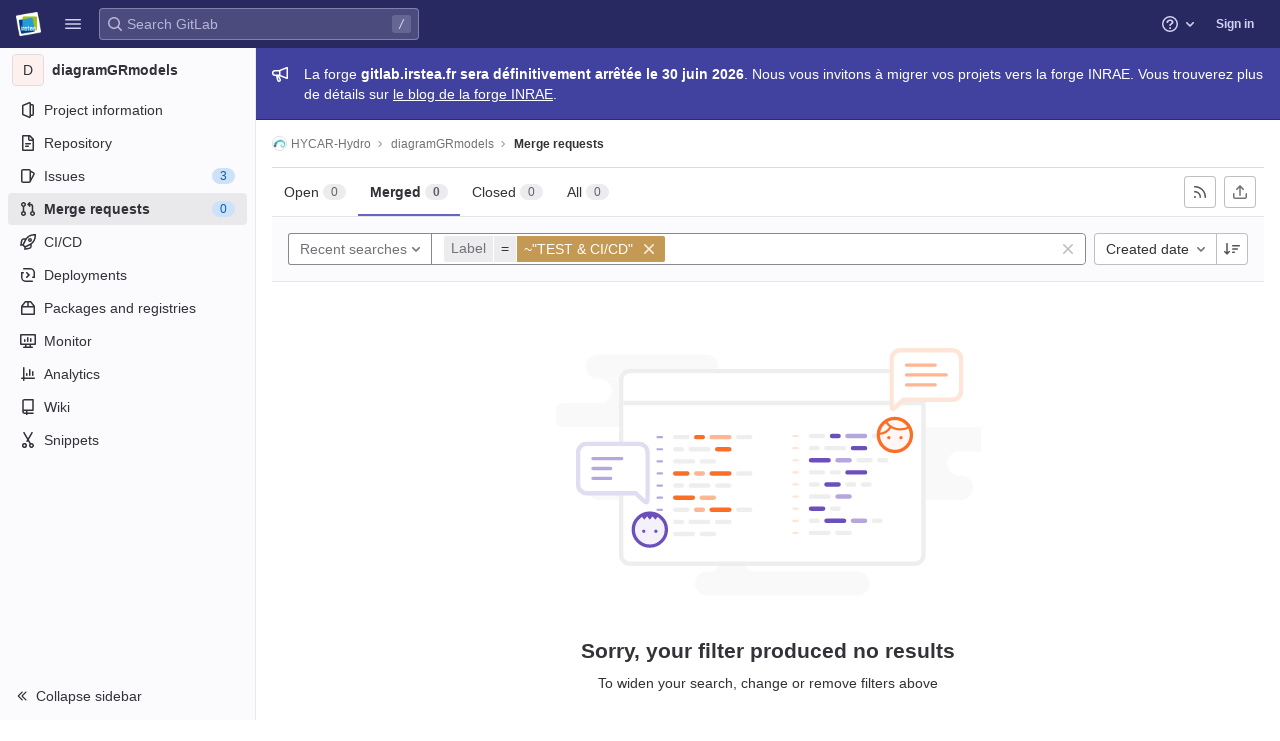

--- FILE ---
content_type: text/javascript; charset=utf-8
request_url: https://gitlab.irstea.fr/assets/webpack/commons-IssuablePopoverBundle-pages.admin.application_settings-pages.admin.application_settings.ci_c-616be63e.c6e49e80.chunk.js
body_size: 5617
content:
(this.webpackJsonp=this.webpackJsonp||[]).push([[3],{"1iKv":function(e){e.exports=JSON.parse('{"AlertManagementIntegration":["AlertManagementHttpIntegration","AlertManagementPrometheusIntegration"],"CiVariable":["CiGroupVariable","CiInstanceVariable","CiManualVariable","CiProjectVariable","PipelineScheduleVariable"],"CommitSignature":["GpgSignature","SshSignature","X509Signature"],"CurrentUserTodos":["BoardEpic","Design","Epic","EpicIssue","Issue","MergeRequest","WorkItemWidgetCurrentUserTodos"],"DependencyLinkMetadata":["NugetDependencyLinkMetadata"],"DesignFields":["Design","DesignAtVersion"],"Entry":["Blob","Submodule","TreeEntry"],"Eventable":["BoardEpic","Epic"],"Issuable":["Epic","Issue","MergeRequest","WorkItem"],"JobNeedUnion":["CiBuildNeed","CiJob"],"MemberInterface":["GroupMember","ProjectMember"],"NoteableInterface":["AlertManagementAlert","BoardEpic","Design","Epic","EpicIssue","Issue","MergeRequest","Snippet","Vulnerability"],"NoteableType":["Design","Issue","MergeRequest"],"OrchestrationPolicy":["ScanExecutionPolicy","ScanResultPolicy"],"PackageFileMetadata":["ConanFileMetadata","HelmFileMetadata"],"PackageMetadata":["ComposerMetadata","ConanMetadata","MavenMetadata","NugetMetadata","PypiMetadata"],"ResolvableInterface":["Discussion","Note"],"SecurityPolicySource":["GroupSecurityPolicySource","ProjectSecurityPolicySource"],"Service":["BaseService","JiraService"],"TimeboxReportInterface":["Iteration","Milestone"],"Todoable":["AlertManagementAlert","BoardEpic","Commit","Design","Epic","EpicIssue","Issue","MergeRequest","WorkItem"],"User":["MergeRequestAssignee","MergeRequestAuthor","MergeRequestParticipant","MergeRequestReviewer","UserCore"],"VulnerabilityDetail":["VulnerabilityDetailBase","VulnerabilityDetailBoolean","VulnerabilityDetailCode","VulnerabilityDetailCommit","VulnerabilityDetailDiff","VulnerabilityDetailFileLocation","VulnerabilityDetailInt","VulnerabilityDetailList","VulnerabilityDetailMarkdown","VulnerabilityDetailModuleLocation","VulnerabilityDetailTable","VulnerabilityDetailText","VulnerabilityDetailUrl"],"VulnerabilityLocation":["VulnerabilityLocationClusterImageScanning","VulnerabilityLocationContainerScanning","VulnerabilityLocationCoverageFuzzing","VulnerabilityLocationDast","VulnerabilityLocationDependencyScanning","VulnerabilityLocationGeneric","VulnerabilityLocationSast","VulnerabilityLocationSecretDetection"],"WorkItemWidget":["WorkItemWidgetAssignees","WorkItemWidgetAwardEmoji","WorkItemWidgetCurrentUserTodos","WorkItemWidgetDescription","WorkItemWidgetHealthStatus","WorkItemWidgetHierarchy","WorkItemWidgetIteration","WorkItemWidgetLabels","WorkItemWidgetMilestone","WorkItemWidgetNotes","WorkItemWidgetNotifications","WorkItemWidgetProgress","WorkItemWidgetRequirementLegacy","WorkItemWidgetStartAndDueDate","WorkItemWidgetStatus","WorkItemWidgetTestReports","WorkItemWidgetWeight"]}')},"43WD":function(e,t,n){"use strict";n.d(t,"a",(function(){return c}));var i,r,o,a=n("oj/M"),s=n("mphk");class c{static fetchRequestDetails(e,t){return s.a.get(e,{params:{request_id:t}})}static registerInterceptor(e,t){return c.interceptor=function(n){const[i,r,o,a,s,l]=c.callbackParams(n,e);return i&&t(r,o,s,a,l),n},s.a.interceptors.response.use(c.interceptor)}static removeInterceptor(){s.a.interceptors.response.eject(c.interceptor),c.interceptor=null}static callbackParams(e,t){var n,i,r,o;const s=e.headers&&e.headers["x-request-id"],c=null===(n=e.config)||void 0===n?void 0:n.url,l=null===(i=e.config)||void 0===i?void 0:i.params,u=null===(r=e.config)||void 0===r?void 0:r.method,d=e.headers&&Object(a.E)(e.headers["x-gitlab-from-cache"]);return[c!==t&&Boolean(s)&&!d,s,c,l,null===(o=e.config)||void 0===o?void 0:o.operationName,u]}}o=null,(r="interceptor")in(i=c)?Object.defineProperty(i,r,{value:o,enumerable:!0,configurable:!0,writable:!0}):i[r]=o},voi4:function(e,t,n){"use strict";n.d(t,"c",(function(){return G})),n.d(t,"a",(function(){return Z}));n("uHfJ"),n("R0RX"),n("ylB9"),n("3R5X"),n("XexO"),n("ujLG"),n("HaUQ");var i=n("s6J9"),r=n("M5vK"),o=n("8Lg1"),a=n("xyp/"),s=n("hg7r"),c=n("MsML"),l=n("ag/U"),u=n("N+uE"),d=n("19ol"),p=n("KaZ4");const h=function(){return(new Date).getTime()},g=function(e){return(h()-e)/1e3};class f{constructor(e){this.visibilityDidChange=this.visibilityDidChange.bind(this),this.connection=e,this.reconnectAttempts=0}start(){this.isRunning()||(this.startedAt=h(),delete this.stoppedAt,this.startPolling(),addEventListener("visibilitychange",this.visibilityDidChange),p.logger.log(`ConnectionMonitor started. stale threshold = ${this.constructor.staleThreshold} s`))}stop(){this.isRunning()&&(this.stoppedAt=h(),this.stopPolling(),removeEventListener("visibilitychange",this.visibilityDidChange),p.logger.log("ConnectionMonitor stopped"))}isRunning(){return this.startedAt&&!this.stoppedAt}recordPing(){this.pingedAt=h()}recordConnect(){this.reconnectAttempts=0,this.recordPing(),delete this.disconnectedAt,p.logger.log("ConnectionMonitor recorded connect")}recordDisconnect(){this.disconnectedAt=h(),p.logger.log("ConnectionMonitor recorded disconnect")}startPolling(){this.stopPolling(),this.poll()}stopPolling(){clearTimeout(this.pollTimeout)}poll(){var e=this;this.pollTimeout=setTimeout((function(){e.reconnectIfStale(),e.poll()}),this.getPollInterval())}getPollInterval(){const{staleThreshold:e,reconnectionBackoffRate:t}=this.constructor;return 1e3*e*(1+t)**Math.min(this.reconnectAttempts,10)*(1+(0===this.reconnectAttempts?1:t)*Math.random())}reconnectIfStale(){this.connectionIsStale()&&(p.logger.log(`ConnectionMonitor detected stale connection. reconnectAttempts = ${this.reconnectAttempts}, time stale = ${g(this.refreshedAt)} s, stale threshold = ${this.constructor.staleThreshold} s`),this.reconnectAttempts+=1,this.disconnectedRecently()?p.logger.log(`ConnectionMonitor skipping reopening recent disconnect. time disconnected = ${g(this.disconnectedAt)} s`):(p.logger.log("ConnectionMonitor reopening"),this.connection.reopen()))}get refreshedAt(){return this.pingedAt?this.pingedAt:this.startedAt}connectionIsStale(){return g(this.refreshedAt)>this.constructor.staleThreshold}disconnectedRecently(){return this.disconnectedAt&&g(this.disconnectedAt)<this.constructor.staleThreshold}visibilityDidChange(){var e=this;"visible"===document.visibilityState&&setTimeout((function(){!e.connectionIsStale()&&e.connection.isOpen()||(p.logger.log("ConnectionMonitor reopening stale connection on visibilitychange. visibilityState = "+document.visibilityState),e.connection.reopen())}),200)}}f.staleThreshold=6,f.reconnectionBackoffRate=.15;var m=f;const b=Object(p.createConsumer)();b.connection&&(b.connection.monitor=new m(b.connection));var y=b,v=n("wC1f");class C extends i.a{request(e){return new u.a((function(t){const n=y.subscriptions.create({channel:"GraphqlChannel",query:e.query?Object(d.a)(e.query):null,variables:e.variables,operationName:e.operationName,nonce:Object(v.a)()[0]},{received(e){e.errors?t.error(e.errors):e.result&&t.next(e.result),e.more||t.complete()}});return{unsubscribe(){n.unsubscribe()}}}))}}n("TMxP"),n("iQ9A"),n("WmlO"),n("W9Nl");const M=new i.a((function(e,t){return t(e).flatMap((function(i){const{errors:r=[]}=i,o=r.find((function(e){var t;return null==e||null===(t=e.extensions)||void 0===t?void 0:t.needs_captcha_response}));if(o){const i=o.extensions.captcha_site_key,r=o.extensions.spam_log_id;return new u.a((function(o){Promise.all([n.e(78),n.e(878)]).then(n.bind(null,"xV3j")).then((function(e){let{waitForCaptchaToBeSolved:t}=e;return t(i)})).then((function(n){e.setContext({headers:{"X-GitLab-Captcha-Response":n,"X-GitLab-Spam-Log-Id":r}}),t(e).subscribe(o)})).catch((function(e){o.error(e),o.complete()}))}))}return u.a.of(i)}))}));var I=n("1iKv"),O=n("3mMT"),k=n.n(O),D=n("pY+i"),A=n.n(D),R=(n("N8nX"),n("c5nz"),n("OZcL"),n("x5O4"),n("lxnW"),n("5sVn"),n("4xRc"),n("LM9r"),n("51O6"),n("une/"),n("Kypc"),n("yt6R"),n("6v3E"),n("RsOv"),n("JHu5"),n("XUYm"),n("g+EE"),n("mqnC"));const S=function(e){return k()(e,(function(e){return void 0!==e}))};class w extends i.a{constructor(){var e;super(),this.startupCalls=new Map,this.parseStartupCalls((null===(e=window.gl)||void 0===e?void 0:e.startup_graphql_calls)||[])}parseStartupCalls(e){var t=this;e.forEach((function(e){var n,i,r,o;const{query:a,variables:s,fetchCall:c}=e,l=null===(n=Object(R.a)(a))||void 0===n||null===(i=n.definitions)||void 0===i||null===(r=i.find((function(e){return"OperationDefinition"===e.kind})))||void 0===r||null===(o=r.name)||void 0===o?void 0:o.value;l&&t.startupCalls.set(l,{variables:s,fetchCall:c})}))}disable(){this.request=w.noopRequest,this.startupCalls=null}request(e,t){if(this.startupCalls&&0===this.startupCalls.size)return this.disable(),t(e);const{operationName:n}=e;if(!this.startupCalls.has(n))return t(e);const{variables:i,fetchCall:r}=this.startupCalls.get(n);return this.startupCalls.delete(n),function(){let e=arguments.length>0&&void 0!==arguments[0]?arguments[0]:{},t=arguments.length>1&&void 0!==arguments[1]?arguments[1]:{};return A()(S(e),S(t))}(i,e.variables)?new u.a((function(n){r.then((function(t){if(!t.ok)throw new Error("fetchCall failed");return e.setContext({response:t}),t.json()})).then((function(e){if(e&&(e.errors||!e.data))throw new Error("Received GraphQL error");n.next(e),n.complete()})).catch((function(){t(e).subscribe({next:function(e){n.next(e)},error:function(e){n.error(e)},complete:n.complete.bind(n)})}))})):t(e)}}var W,P,q;q=function(e,t){return t(e)},(P="noopRequest")in(W=w)?Object.defineProperty(W,P,{value:q,enumerable:!0,configurable:!0,writable:!0}):W[P]=q;var E=n("AFSh"),T=n("yYHy"),x=n("43WD"),_=n("odYa");const j=n.n(_)()((function(){const{feature_category:e}=gon;return e?new i.a((function(t,n){return t.setContext((function(t){let{headers:n={}}=t;return{headers:{...n,"x-gitlab-feature-category":e}}})),n(t)})):null}));var L=n("eLEC"),V=n("AZK4");const N=function(){return Object(L.a)((function(e){let{networkError:t}=e;if(t&&Object(V.a)())return new u.a((function(){}))}))};var U=n("d7HI"),F=n("OhYS"),B=n.n(F);const H=function(e){return e.filter((function(e){return Number.isNaN(Number(e))})).join(".")},$=function(){return new i.a((function(e,t){const{query:n,paths:i}=function(e){let t=arguments.length>1&&void 0!==arguments[1]?arguments[1]:"persist";const n=[],i={},r={},o=Object(U.b)(e,{FragmentSpread:function(e,t,n,r,o){let{name:{value:a}}=e;const s=o.find((function(e){let{kind:t}=e;return"OperationDefinition"===t||"FragmentDefinition"===t})),c="FragmentDefinition"===s.kind?s.name.value:"$ROOT",l=o.filter((function(e){let{kind:t}=e;return"Field"===t})).map((function(e){let{name:{value:t}}=e;return t}));i[a]=[c].concat(l)},Directive:function(e,i,o,a,s){let{name:{value:c}}=e;if(c===t){const e=s.filter((function(e){let{kind:t}=e;return"Field"===t})).map((function(e){let{name:{value:t}}=e;return t})),t=s.find((function(e){let{kind:t}=e;return"FragmentDefinition"===t}));return t?r[t.name.value]=e:e.length&&n.push(e),null}}});return Object.keys(r).length&&Object(U.b)(e,{FragmentSpread:function(e,t,o,a,s){let{name:{value:c}}=e;if(r[c]){let e=s.filter((function(e){let{kind:t}=e;return"Field"===t})).map((function(e){let{name:{value:t}}=e;return t}));e=e.concat(r[c]);let t=i[c][0];for(;t&&"$ROOT"!==t&&i[t];)e=i[t].slice(1).concat(e),t=i[t][0];n.push(e)}}}),{query:o,paths:n}}(e.query);return i.length?(e.query=n,e.query=Object(U.b)(e.query,{Field:function(e){let{name:{value:t}}=e;if("__persist"===t)return null}}),t(e).map((function(e){return e.data&&(e.data=function(e,t){const n=e.map(H);return B()(t).map((function(){if(!this.isRoot&&this.node&&"object"==typeof this.node&&Object.keys(this.node).length&&!Array.isArray(this.node)){const e=H(this.path);this.update({__persist:Boolean(n.find((function(t){return 0===t.indexOf(e)||0===e.indexOf(t)}))),...this.node})}}))}(i,e.data)),e}))):t(e)}))};n("0no1"),n("gdbl");const J=async function(e){const t=JSON.parse(e),n={},i=[],r=t.ROOT_QUERY;return Object.keys(t).forEach((function(e){t[e].__persist&&i.push(e)})),n.ROOT_QUERY=Object.keys(r).reduce((function(e,t){if("__typename"===t)return e;if(/@persist$/.test(t))if(e[t]=r[t],Array.isArray(r[t])){const e=r[t].map((function(e){return e.__ref}));i.push(...e)}else{const e=r[t].__ref;i.push(e)}return e}),{__typename:"Query"}),i.reduce((function(e,n){const i=t[n];if(Object.values(r).some((function(e){return e.__ref===n}))){const t={};Object.entries(i).forEach((function(e){let[n,i]=e;i&&"object"==typeof i&&!i.__persist||(t[n]=i)})),e[n]=t}else e[n]=t[n];return e}),n),JSON.stringify(n)},G={CACHE_FIRST:"cache-first",CACHE_AND_NETWORK:"cache-and-network",NETWORK_ONLY:"network-only",NO_CACHE:"no-cache",CACHE_ONLY:"cache-only"},K={Repository:{merge:!0},UserPermissions:{merge:!0},MergeRequestPermissions:{merge:!0},ContainerRepositoryConnection:{merge:!0},TimelogConnection:{merge:!0},BranchList:{merge:!0},InstanceSecurityDashboard:{merge:!0},PipelinePermissions:{merge:!0},DesignCollection:{merge:!0},TreeEntry:{keyFields:["webPath"]},Subscription:{fields:{aiCompletionResponse:{read:e=>null!=e?e:null}}}},X=function(e,t){const[n,i]=e.split(t);if(!i)return e;const r=decodeURIComponent(i),o=Object(T.C)(r);if(!o.query)return e;const a=o.query.split(/\s+|\n/).join(" ").trim();o.query=a;return`${t}?${Object(T.A)(o)}`},Y=[];let Q=0;function z(){let e=arguments.length>0&&void 0!==arguments[0]?arguments[0]:{},t=arguments.length>1&&void 0!==arguments[1]?arguments[1]:{};const{baseUrl:n,batchMax:l=10,cacheConfig:u={typePolicies:{},possibleTypes:{}},fetchPolicy:d=G.CACHE_FIRST,typeDefs:p,path:h="/api/graphql",useGet:g=!1}=t;let f=null,m=`${gon.relative_url_root||""}${h}`;n&&(m=`${n}${m}`.replace(/\/{3,}/g,"/"));const b={uri:m,headers:{[E.a.headerKey]:E.a.token},credentials:"same-origin",batchMax:l},y=function(e,t){return fetch(X(e,m),t)},v=i.a.split((function(){return g}),new r.a({...b,fetch:y}),new s.a(b)),O=i.a.split((function(e){return e.getContext().hasUpload||e.getContext().isSingleRequest}),Object(c.createUploadLink)(b)),k=new i.a((function(e,t){return t(e).map((function(t){const n=e.getContext().response;var i,r;x.a.interceptor&&x.a.interceptor({config:{url:n.url,operationName:e.operationName,method:(null===(i=e.getContext())||void 0===i||null===(r=i.fetchOptions)||void 0===r?void 0:r.method)||"POST"},headers:{"x-request-id":n.headers.get("x-request-id"),"x-gitlab-from-cache":n.headers.get("x-gitlab-from-cache")}});return t}))})),D=function(e){let{query:{definitions:t}}=e;return t.some((function(e){let{kind:t,operation:n}=e;return"OperationDefinition"===t&&"subscription"===n}))},A=function(e){var t;return((null==e||null===(t=e.query)||void 0===t?void 0:t.definitions)||[]).some((function(e){return"mutation"===e.operation}))},R=new i.a((function(e,t){return A(e)&&(Q+=1),t(e).map((function(t){return A(e)&&(Q-=1),t}))})),S=$(),W=i.a.split(D,new C,i.a.from([N(),j(),R,k,new w,M,S,O,v].filter(Boolean))),P=new o.a({...u,typePolicies:{...K,...u.typePolicies},possibleTypes:{...I,...u.possibleTypes}});return f=new a.a({typeDefs:p,link:W,connectToDevTools:!1,cache:P,resolvers:e,defaultOptions:{query:{fetchPolicy:d}}}),Y.push(f),{client:f,cache:P}}async function Z(){let e=arguments.length>0&&void 0!==arguments[0]?arguments[0]:{},t=arguments.length>1&&void 0!==arguments[1]?arguments[1]:{};const{localCacheKey:i=null}=t,{client:r,cache:o}=z(e,t);if(i){let e;try{const{IndexedDBPersistentStorage:t}=await Promise.all([n.e(746),n.e(402)]).then(n.bind(null,"LEtc"));e=await t.create()}catch(e){return r}await Object(l.a)({cache:o,debug:!1,storage:e,key:i,persistenceMapper:J})}return r}Object.defineProperty(window,"pendingApolloRequests",{get:()=>Y.reduce((function(e,t){var n,i;return e+((null==t||null===(n=t.queryManager)||void 0===n||null===(i=n.inFlightLinkObservables)||void 0===i?void 0:i.size)||0)}),Q)});t.b=function(){let e=arguments.length>0&&void 0!==arguments[0]?arguments[0]:{},t=arguments.length>1&&void 0!==arguments[1]?arguments[1]:{};const{client:n}=z(e,t);return n}},wC1f:function(e,t,n){"use strict";n.d(t,"a",(function(){return p}));var i=n("SEpv"),r=n.n(i),o=(n("0no1"),n("3R5X"),n("gdbl"),n("uHfJ"),n("R0RX"),n("psuT")),a=n("DsFU"),s=n.n(a),c=n("aiA4");function l(e){return e.reduce((function(t,n,i){let o=0;return Number.isInteger(n)?o=n:r()(n)&&(o=s()(n)),t+(e.length-i)*o}),0)}function u(){let e;for(var t=arguments.length,n=new Array(t),i=0;i<t;i++)n[i]=arguments[i];return e=n.length?l(n):Math.floor(Math.random()*10**15),new o.a(e)}function d(e){const t=[];for(let n=0;n<=3;n+=1){const n=new ArrayBuffer(4),i=new DataView(n);i.setUint32(0,e.randomNumber()),t.push(i.getUint8(0),i.getUint8(1),i.getUint8(2),i.getUint8(3))}return t}function p(){let{seeds:e=[],count:t=1}=arguments.length>0&&void 0!==arguments[0]?arguments[0]:{};const n=u(...e);return Array(t).fill(0).map((function(){return Object(c.a)({random:d(n)})}))}}}]);
//# sourceMappingURL=commons-IssuablePopoverBundle-pages.admin.application_settings-pages.admin.application_settings.ci_c-616be63e.c6e49e80.chunk.js.map

--- FILE ---
content_type: text/javascript; charset=utf-8
request_url: https://gitlab.irstea.fr/assets/webpack/commons-pages.dashboard.milestones.show-pages.groups.merge_requests-pages.groups.milestones.edit-pag-1ce7bbf0.c18c000e.chunk.js
body_size: 13758
content:
(this.webpackJsonp=this.webpackJsonp||[]).push([[18,186],{"358B":function(e,t){var n={kind:"Document",definitions:[{kind:"OperationDefinition",operation:"mutation",name:{kind:"Name",value:"boardEpicSetSubscription"},variableDefinitions:[{kind:"VariableDefinition",variable:{kind:"Variable",name:{kind:"Name",value:"fullPath"}},type:{kind:"NonNullType",type:{kind:"NamedType",name:{kind:"Name",value:"ID"}}},directives:[]},{kind:"VariableDefinition",variable:{kind:"Variable",name:{kind:"Name",value:"iid"}},type:{kind:"NonNullType",type:{kind:"NamedType",name:{kind:"Name",value:"ID"}}},directives:[]},{kind:"VariableDefinition",variable:{kind:"Variable",name:{kind:"Name",value:"subscribedState"}},type:{kind:"NonNullType",type:{kind:"NamedType",name:{kind:"Name",value:"Boolean"}}},directives:[]}],directives:[],selectionSet:{kind:"SelectionSet",selections:[{kind:"Field",alias:{kind:"Name",value:"updateIssuableSubscription"},name:{kind:"Name",value:"epicSetSubscription"},arguments:[{kind:"Argument",name:{kind:"Name",value:"input"},value:{kind:"ObjectValue",fields:[{kind:"ObjectField",name:{kind:"Name",value:"groupPath"},value:{kind:"Variable",name:{kind:"Name",value:"fullPath"}}},{kind:"ObjectField",name:{kind:"Name",value:"iid"},value:{kind:"Variable",name:{kind:"Name",value:"iid"}}},{kind:"ObjectField",name:{kind:"Name",value:"subscribedState"},value:{kind:"Variable",name:{kind:"Name",value:"subscribedState"}}}]}}],directives:[],selectionSet:{kind:"SelectionSet",selections:[{kind:"Field",alias:{kind:"Name",value:"issuable"},name:{kind:"Name",value:"epic"},arguments:[],directives:[],selectionSet:{kind:"SelectionSet",selections:[{kind:"Field",name:{kind:"Name",value:"id"},arguments:[],directives:[]},{kind:"Field",name:{kind:"Name",value:"subscribed"},arguments:[],directives:[]}]}},{kind:"Field",name:{kind:"Name",value:"errors"},arguments:[],directives:[]}]}}]}}],loc:{start:0,end:300}};n.loc.source={body:"mutation boardEpicSetSubscription($fullPath: ID!, $iid: ID!, $subscribedState: Boolean!) {\n  updateIssuableSubscription: epicSetSubscription(\n    input: { groupPath: $fullPath, iid: $iid, subscribedState: $subscribedState }\n  ) {\n    issuable: epic {\n      id\n      subscribed\n    }\n    errors\n  }\n}\n",name:"GraphQL request",locationOffset:{line:1,column:1}};var i={};function a(e,t){for(var n=0;n<e.definitions.length;n++){var i=e.definitions[n];if(i.name&&i.name.value==t)return i}}n.definitions.forEach((function(e){if(e.name){var t=new Set;!function e(t,n){if("FragmentSpread"===t.kind)n.add(t.name.value);else if("VariableDefinition"===t.kind){var i=t.type;"NamedType"===i.kind&&n.add(i.name.value)}t.selectionSet&&t.selectionSet.selections.forEach((function(t){e(t,n)})),t.variableDefinitions&&t.variableDefinitions.forEach((function(t){e(t,n)})),t.definitions&&t.definitions.forEach((function(t){e(t,n)}))}(e,t),i[e.name.value]=t}})),e.exports=n,e.exports.boardEpicSetSubscription=function(e,t){var n={kind:e.kind,definitions:[a(e,t)]};e.hasOwnProperty("loc")&&(n.loc=e.loc);var r=i[t]||new Set,s=new Set,o=new Set;for(r.forEach((function(e){o.add(e)}));o.size>0;){var l=o;o=new Set,l.forEach((function(e){s.has(e)||(s.add(e),(i[e]||new Set).forEach((function(e){o.add(e)})))}))}return s.forEach((function(t){var i=a(e,t);i&&n.definitions.push(i)})),n}(n,"boardEpicSetSubscription")},"6EVx":function(e,t,n){"use strict";n.d(t,"a",(function(){return o})),n.d(t,"b",(function(){return s})),n.d(t,"c",(function(){return r})),n.d(t,"d",(function(){return a}));const i=e=>e instanceof Date?new Date(e.getTime()):new Date,a=(e,t)=>{const n=Date.UTC(e.getFullYear(),e.getMonth(),e.getDate()),i=Date.UTC(t.getFullYear(),t.getMonth(),t.getDate());return Math.floor((i-n)/864e5)},r=(e,t)=>new Date(i(e).setDate(e.getDate()-t)),s=(e,t)=>new Date(i(e).setDate(e.getDate()+t)),o=(e,t)=>Boolean(e&&t&&new Date(e).getTime()===new Date(t).getTime())},NwwH:function(e,t){var n={kind:"Document",definitions:[{kind:"FragmentDefinition",name:{kind:"Name",value:"Label"},typeCondition:{kind:"NamedType",name:{kind:"Name",value:"Label"}},directives:[],selectionSet:{kind:"SelectionSet",selections:[{kind:"Field",name:{kind:"Name",value:"id"},arguments:[],directives:[]},{kind:"Field",name:{kind:"Name",value:"title"},arguments:[],directives:[]},{kind:"Field",name:{kind:"Name",value:"description"},arguments:[],directives:[]},{kind:"Field",name:{kind:"Name",value:"color"},arguments:[],directives:[]},{kind:"Field",name:{kind:"Name",value:"textColor"},arguments:[],directives:[]}]}}],loc:{start:0,end:75}};n.loc.source={body:"fragment Label on Label {\n  id\n  title\n  description\n  color\n  textColor\n}\n",name:"GraphQL request",locationOffset:{line:1,column:1}};var i={};function a(e,t){for(var n=0;n<e.definitions.length;n++){var i=e.definitions[n];if(i.name&&i.name.value==t)return i}}n.definitions.forEach((function(e){if(e.name){var t=new Set;!function e(t,n){if("FragmentSpread"===t.kind)n.add(t.name.value);else if("VariableDefinition"===t.kind){var i=t.type;"NamedType"===i.kind&&n.add(i.name.value)}t.selectionSet&&t.selectionSet.selections.forEach((function(t){e(t,n)})),t.variableDefinitions&&t.variableDefinitions.forEach((function(t){e(t,n)})),t.definitions&&t.definitions.forEach((function(t){e(t,n)}))}(e,t),i[e.name.value]=t}})),e.exports=n,e.exports.Label=function(e,t){var n={kind:e.kind,definitions:[a(e,t)]};e.hasOwnProperty("loc")&&(n.loc=e.loc);var r=i[t]||new Set,s=new Set,o=new Set;for(r.forEach((function(e){o.add(e)}));o.size>0;){var l=o;o=new Set,l.forEach((function(e){s.has(e)||(s.add(e),(i[e]||new Set).forEach((function(e){o.add(e)})))}))}return s.forEach((function(t){var i=a(e,t);i&&n.definitions.push(i)})),n}(n,"Label")},PJNv:function(e,t,n){"use strict";var i=n("Z2pp"),a=n("jyii"),r=n("9Q7u"),s=n("DwzX"),o=n("ummR"),l=n("xNSq"),d=n("1pIC"),c=n("GpHn"),u=n("cyg/"),h=n("3OW0"),f=n("SGmW"),p=n("s3Vi"),b=n("A/xw"),m=n("cIDo"),g=n("B/kB"),v=n("s+sb");function y(e,t){var n=Object.keys(e);if(Object.getOwnPropertySymbols){var i=Object.getOwnPropertySymbols(e);t&&(i=i.filter((function(t){return Object.getOwnPropertyDescriptor(e,t).enumerable}))),n.push.apply(n,i)}return n}function k(e){for(var t=1;t<arguments.length;t++){var n=null!=arguments[t]?arguments[t]:{};t%2?y(Object(n),!0).forEach((function(t){w(e,t,n[t])})):Object.getOwnPropertyDescriptors?Object.defineProperties(e,Object.getOwnPropertyDescriptors(n)):y(Object(n)).forEach((function(t){Object.defineProperty(e,t,Object.getOwnPropertyDescriptor(n,t))}))}return e}function w(e,t,n){return t in e?Object.defineProperty(e,t,{value:n,enumerable:!0,configurable:!0,writable:!0}):e[t]=n,e}var D=Object(s.c)(Object(r.m)(k(k(k(k(k(k(k(k(k({},d.b),u.b),h.b),f.b),p.a),b.a),m.a),g.a),v.a)),a.Z),O=Object(i.c)({name:a.Z,mixins:[o.a,l.a,d.a,c.a,f.a,b.b,p.b,v.b,g.b,m.b,u.a,h.a],props:D}),S=n("6IRw"),j=n.n(S);const{tableClass:_}=O.options.props;const x={components:{BTableLite:O},inheritAttrs:!1,props:{tableClass:_},computed:{localTableClass(){return["gl-table",this.tableClass]}}};const C=j()({render:function(){var e=this,t=e.$createElement;return(e._self._c||t)("b-table-lite",e._g(e._b({attrs:{"table-class":e.localTableClass},scopedSlots:e._u([e._l(Object.keys(e.$scopedSlots),(function(t){return{key:t,fn:function(n){return[e._t(t,null,null,n)]}}}))],null,!0)},"b-table-lite",e.$attrs,!1),e.$listeners))},staticRenderFns:[]},void 0,x,void 0,!1,void 0,!1,void 0,void 0,void 0);t.a=C},TgHV:function(e,t){var n={kind:"Document",definitions:[{kind:"FragmentDefinition",name:{kind:"Name",value:"Author"},typeCondition:{kind:"NamedType",name:{kind:"Name",value:"User"}},directives:[],selectionSet:{kind:"SelectionSet",selections:[{kind:"Field",name:{kind:"Name",value:"id"},arguments:[],directives:[]},{kind:"Field",name:{kind:"Name",value:"avatarUrl"},arguments:[],directives:[]},{kind:"Field",name:{kind:"Name",value:"name"},arguments:[],directives:[]},{kind:"Field",name:{kind:"Name",value:"username"},arguments:[],directives:[]},{kind:"Field",name:{kind:"Name",value:"webUrl"},arguments:[],directives:[]}]}}],loc:{start:0,end:72}};n.loc.source={body:"fragment Author on User {\n  id\n  avatarUrl\n  name\n  username\n  webUrl\n}\n",name:"GraphQL request",locationOffset:{line:1,column:1}};var i={};function a(e,t){for(var n=0;n<e.definitions.length;n++){var i=e.definitions[n];if(i.name&&i.name.value==t)return i}}n.definitions.forEach((function(e){if(e.name){var t=new Set;!function e(t,n){if("FragmentSpread"===t.kind)n.add(t.name.value);else if("VariableDefinition"===t.kind){var i=t.type;"NamedType"===i.kind&&n.add(i.name.value)}t.selectionSet&&t.selectionSet.selections.forEach((function(t){e(t,n)})),t.variableDefinitions&&t.variableDefinitions.forEach((function(t){e(t,n)})),t.definitions&&t.definitions.forEach((function(t){e(t,n)}))}(e,t),i[e.name.value]=t}})),e.exports=n,e.exports.Author=function(e,t){var n={kind:e.kind,definitions:[a(e,t)]};e.hasOwnProperty("loc")&&(n.loc=e.loc);var r=i[t]||new Set,s=new Set,o=new Set;for(r.forEach((function(e){o.add(e)}));o.size>0;){var l=o;o=new Set,l.forEach((function(e){s.has(e)||(s.add(e),(i[e]||new Set).forEach((function(e){o.add(e)})))}))}return s.forEach((function(t){var i=a(e,t);i&&n.definitions.push(i)})),n}(n,"Author")},Y9Dz:function(e,t,n){var i=n("ow4n");e.exports=function(e,t){return function(n,a){return i(n,e,t(a),{})}}},oSqs:function(e,t,n){"use strict";var i=n("Z2pp"),a=n("jyii"),r=n("tT3K"),s=n("qx9o"),o=n("G55H"),l=n("ST6S"),d=n("8Vyw"),c=n("9Q7u"),u=n("DwzX"),h=n("KpC0"),f=n("lRgI"),p=n("YxAH"),b=n("p+a6"),m=n("Rd/K"),g=n("HJOD"),v=n("1pIC"),y=n("qDIy"),k=n("PrCM"),w=n("pkvD"),D=n("3XSL");function O(e,t){for(var n=0;n<t.length;n++){var i=t[n];i.enumerable=i.enumerable||!1,i.configurable=!0,"value"in i&&(i.writable=!0),Object.defineProperty(e,i.key,i)}}var S="__bv__visibility_observer",j=function(){function e(t,n){!function(e,t){if(!(e instanceof t))throw new TypeError("Cannot call a class as a function")}(this,e),this.el=t,this.callback=n.callback,this.margin=n.margin||0,this.once=n.once||!1,this.observer=null,this.visible=void 0,this.doneOnce=!1,this.createObserver()}var t,n,a;return t=e,(n=[{key:"createObserver",value:function(){var e=this;if(this.observer&&this.stop(),!this.doneOnce&&Object(o.e)(this.callback)){try{this.observer=new IntersectionObserver(this.handler.bind(this),{root:null,rootMargin:this.margin,threshold:0})}catch(e){return this.doneOnce=!0,this.observer=void 0,void this.callback(null)}Object(i.e)((function(){Object(s.B)((function(){e.observer&&e.observer.observe(e.el)}))}))}}},{key:"handler",value:function(e){var t=e?e[0]:{},n=Boolean(t.isIntersecting||t.intersectionRatio>0);n!==this.visible&&(this.visible=n,this.callback(n),this.once&&this.visible&&(this.doneOnce=!0,this.stop()))}},{key:"stop",value:function(){this.observer&&this.observer.disconnect(),this.observer=null}}])&&O(t.prototype,n),a&&O(t,a),Object.defineProperty(t,"prototype",{writable:!1}),e}(),_=function(e){var t=e[S];t&&t.stop&&t.stop(),delete e[S]},x=function(e,t){var n=t.value,i=t.modifiers,a={margin:"0px",once:!1,callback:n};Object(c.h)(i).forEach((function(e){w.d.test(e)?a.margin="".concat(e,"px"):"once"===e.toLowerCase()&&(a.once=!0)})),_(e),e[S]=new j(e,a),e[S]._prevModifiers=Object(c.b)(i)},C={bind:x,componentUpdated:function(e,t,n){var i=t.value,a=t.oldValue,r=t.modifiers;r=Object(c.b)(r),!e||i===a&&e[S]&&Object(D.a)(r,e[S]._prevModifiers)||x(e,{value:i,modifiers:r})},unbind:function(e){_(e)}};function N(e,t){var n=Object.keys(e);if(Object.getOwnPropertySymbols){var i=Object.getOwnPropertySymbols(e);t&&(i=i.filter((function(t){return Object.getOwnPropertyDescriptor(e,t).enumerable}))),n.push.apply(n,i)}return n}function M(e){for(var t=1;t<arguments.length;t++){var n=null!=arguments[t]?arguments[t]:{};t%2?N(Object(n),!0).forEach((function(t){E(e,t,n[t])})):Object.getOwnPropertyDescriptors?Object.defineProperties(e,Object.getOwnPropertyDescriptors(n)):N(Object(n)).forEach((function(t){Object.defineProperty(e,t,Object.getOwnPropertyDescriptor(n,t))}))}return e}function E(e,t,n){return t in e?Object.defineProperty(e,t,{value:n,enumerable:!0,configurable:!0,writable:!0}):e[t]=n,e}var R=Object(u.c)(Object(c.m)(M(M(M(M(M(M({},v.b),h.b),p.b),b.b),m.b),{},{maxRows:Object(u.b)(r.m),noAutoShrink:Object(u.b)(r.g,!1),noResize:Object(u.b)(r.g,!1),rows:Object(u.b)(r.m,2),wrap:Object(u.b)(r.r,"soft")})),a.E),P=Object(i.c)({name:a.E,directives:{"b-visible":C},mixins:[k.a,v.a,y.a,h.a,p.a,b.a,m.a,f.a,g.a],props:R,data:function(){return{heightInPx:null}},computed:{type:function(){return null},computedStyle:function(){var e={resize:!this.computedRows||this.noResize?"none":null};return this.computedRows||(e.height=this.heightInPx,e.overflowY="scroll"),e},computedMinRows:function(){return Object(l.b)(Object(d.c)(this.rows,2),2)},computedMaxRows:function(){return Object(l.b)(this.computedMinRows,Object(d.c)(this.maxRows,0))},computedRows:function(){return this.computedMinRows===this.computedMaxRows?this.computedMinRows:null},computedAttrs:function(){var e=this.disabled,t=this.required;return{id:this.safeId(),name:this.name||null,form:this.form||null,disabled:e,placeholder:this.placeholder||null,required:t,autocomplete:this.autocomplete||null,readonly:this.readonly||this.plaintext,rows:this.computedRows,wrap:this.wrap||null,"aria-required":this.required?"true":null,"aria-invalid":this.computedAriaInvalid}},computedListeners:function(){return M(M({},this.bvListeners),{},{input:this.onInput,change:this.onChange,blur:this.onBlur})}},watch:{localValue:function(){this.setHeight()}},mounted:function(){this.setHeight()},methods:{visibleCallback:function(e){e&&this.$nextTick(this.setHeight)},setHeight:function(){var e=this;this.$nextTick((function(){Object(s.B)((function(){e.heightInPx=e.computeHeight()}))}))},computeHeight:function(){if(this.$isServer||!Object(o.f)(this.computedRows))return null;var e=this.$el;if(!Object(s.u)(e))return null;var t=Object(s.k)(e),n=Object(d.b)(t.lineHeight,1),i=Object(d.b)(t.borderTopWidth,0)+Object(d.b)(t.borderBottomWidth,0),a=Object(d.b)(t.paddingTop,0)+Object(d.b)(t.paddingBottom,0),r=i+a,c=n*this.computedMinRows+r,u=Object(s.m)(e,"height")||t.height;Object(s.F)(e,"height","auto");var h=e.scrollHeight;Object(s.F)(e,"height",u);var f=Object(l.b)((h-a)/n,2),p=Object(l.c)(Object(l.b)(f,this.computedMinRows),this.computedMaxRows),b=Object(l.b)(Object(l.a)(p*n+r),c);return this.noAutoShrink&&Object(d.b)(u,0)>b?u:"".concat(b,"px")}},render:function(e){return e("textarea",{class:this.computedClass,style:this.computedStyle,directives:[{name:"b-visible",value:this.visibleCallback,modifiers:{640:!0}}],attrs:this.computedAttrs,domProps:{value:this.localValue},on:this.computedListeners,ref:"input"})}}),T=n("6IRw");const F={prop:"value",event:"input"};const I={components:{BFormTextarea:P},inheritAttrs:!1,model:F,props:{value:{type:String,required:!1,default:""},noResize:{type:Boolean,required:!1,default:!0},submitOnEnter:{type:Boolean,required:!1,default:!1}},computed:{listeners(){var e=this;return{...this.$listeners,input:function(){for(var t=arguments.length,n=new Array(t),i=0;i<t;i++)n[i]=arguments[i];e.$emit("update",...n)},update:function(){for(var t=arguments.length,n=new Array(t),i=0;i<t;i++)n[i]=arguments[i];e.$emit(F.event,...n)}}},keypressEvent(){return this.submitOnEnter?"keyup":null}},methods:{handleKeyPress(e){13===e.keyCode&&(e.metaKey||e.ctrlKey)&&this.$emit("submit")}}};const B=n.n(T)()({render:function(){var e=this,t=e.$createElement;return(e._self._c||t)("b-form-textarea",e._g(e._b({staticClass:"gl-form-input gl-form-textarea",attrs:{"no-resize":e.noResize,value:e.value},nativeOn:e._d({},[e.keypressEvent,function(t){return e.handleKeyPress.apply(null,arguments)}])},"b-form-textarea",e.$attrs,!1),e.listeners))},staticRenderFns:[]},void 0,I,void 0,!1,void 0,!1,void 0,void 0,void 0);t.a=B},ow4n:function(e,t,n){var i=n("tq/R");e.exports=function(e,t,n,a){return i(e,(function(e,i,r){t(a,n(e),i,r)})),a}},qDmM:function(e,t,n){var i=n("AaYZ"),a=n("Y9Dz"),r=n("89Po"),s=Object.prototype.toString,o=a((function(e,t,n){null!=t&&"function"!=typeof t.toString&&(t=s.call(t)),e[t]=n}),i(r));e.exports=o},tQ82:function(e,t,n){"use strict";n("WmlO"),n("3R5X"),n("W9Nl");var i=n("6oy4"),a=n.n(i),r=n("oj/M"),s=n("16BQ"),o=n("t9l/");const l=function(e,t){window.innerWidth>=992?(e.classList.remove("right-sidebar-expanded","right-sidebar-collapsed"),t.classList.remove("right-sidebar-collapsed"),t.classList.add("right-sidebar-expanded")):(e.classList.add("right-sidebar-collapsed","is-merge-request"),t.classList.add("right-sidebar-collapsed"),t.classList.remove("right-sidebar-expanded"))};function d(){this.sidebar=a()("aside"),this.removeListeners(),this.addEventListeners()}d.initialize=function(){this.instance||(this.instance=new d)},d.prototype.removeListeners=function(){this.sidebar.off("click",".sidebar-collapsed-icon"),this.sidebar.off("hidden.gl.dropdown"),this.sidebar.off("hiddenGlDropdown"),a()(".dropdown").off("loading.gl.dropdown"),a()(".dropdown").off("loaded.gl.dropdown"),a()(document).off("click",".js-sidebar-toggle")},d.prototype.addEventListeners=function(){var e,t;const n=a()(document);if(this.sidebar.on("click",".sidebar-collapsed-icon",this,this.sidebarCollapseClicked),this.sidebar.on("hidden.gl.dropdown",this,this.onSidebarDropdownHidden),this.sidebar.on("hiddenGlDropdown",this,this.onSidebarDropdownHidden),n.on("click",".js-sidebar-toggle",this.sidebarToggleClicked),null!==(e=window.gon)&&void 0!==e&&null!==(t=e.features)&&void 0!==t&&t.movedMrSidebar){const e=document.querySelector(".layout-page"),t=document.querySelector(".js-right-sidebar");l(e,t),window.addEventListener("resize",(function(){return l(e,t)}))}},d.prototype.sidebarToggleClicked=function(e,t){const n=a()(this);if(n.hasClass("right-sidebar-merge-requests"))return;const i=a()(".js-sidebar-collapse"),l=a()(".js-sidebar-expand"),d=a()(".js-sidebar-toggle-container"),c=d.data("is-expanded"),u=c?Object(o.a)("Collapse sidebar"):Object(o.a)("Expand sidebar");e.preventDefault(),c?(d.data("is-expanded",!1),i.addClass("hidden"),l.removeClass("hidden"),a()("aside.right-sidebar").removeClass("right-sidebar-expanded").addClass("right-sidebar-collapsed"),a()(".layout-page").removeClass("right-sidebar-expanded").addClass("right-sidebar-collapsed")):(d.data("is-expanded",!0),l.addClass("hidden"),i.removeClass("hidden"),a()("aside.right-sidebar").removeClass("right-sidebar-collapsed").addClass("right-sidebar-expanded"),a()(".layout-page").removeClass("right-sidebar-collapsed").addClass("right-sidebar-expanded")),n.attr("data-original-title",u),n.attr("title",u),Object(s.c)(n),Object(s.d)(n),t||Object(r.K)("collapsed_gutter",a()(".right-sidebar").hasClass("right-sidebar-collapsed"))},d.prototype.sidebarCollapseClicked=function(e){if(a()(e.currentTarget).hasClass("js-dont-change-state"))return;const t=e.data;e.preventDefault();const n=a()(this).closest(".block");return t.openDropdown(n)},d.prototype.openDropdown=function(e){const t="string"==typeof e?this.getBlock(e):e;this.isOpen()||(this.setCollapseAfterUpdate(t),this.toggleSidebar("open"))},d.prototype.setCollapseAfterUpdate=function(e){return e.addClass("collapse-after-update"),a()(".layout-page").addClass("with-overlay")},d.prototype.onSidebarDropdownHidden=function(e){const t=e.data;e.preventDefault();const n=a()(e.target).closest(".block");return t.sidebarDropdownHidden(n)},d.prototype.sidebarDropdownHidden=function(e){if(e.hasClass("collapse-after-update"))return e.removeClass("collapse-after-update"),a()(".layout-page").removeClass("with-overlay"),this.toggleSidebar("hide")},d.prototype.triggerOpenSidebar=function(){return this.sidebar.find(".js-sidebar-toggle").trigger("click")},d.prototype.toggleSidebar=function(e){if(null==e&&(e="toggle"),"toggle"===e&&this.triggerOpenSidebar(),"open"===e&&(this.isOpen()||this.triggerOpenSidebar()),"hide"===e&&this.isOpen())return this.triggerOpenSidebar()},d.prototype.isOpen=function(){return this.sidebar.is(".right-sidebar-expanded")},d.prototype.getBlock=function(e){return this.sidebar.find(".block."+e)},t.a=d},uCy4:function(e,t,n){
/*!
 * Pikaday
 *
 * Copyright © 2014 David Bushell | BSD & MIT license | https://github.com/Pikaday/Pikaday
 */
!function(t,i){"use strict";var a;try{a=n(!function(){var e=new Error("Cannot find module 'moment'");throw e.code="MODULE_NOT_FOUND",e}())}catch(e){}e.exports=function(e){var t="function"==typeof e,n=!!window.addEventListener,i=window.document,a=window.setTimeout,r=function(e,t,i,a){n?e.addEventListener(t,i,!!a):e.attachEvent("on"+t,i)},s=function(e,t,i,a){n?e.removeEventListener(t,i,!!a):e.detachEvent("on"+t,i)},o=function(e,t){return-1!==(" "+e.className+" ").indexOf(" "+t+" ")},l=function(e,t){o(e,t)||(e.className=""===e.className?t:e.className+" "+t)},d=function(e,t){var n;e.className=(n=(" "+e.className+" ").replace(" "+t+" "," ")).trim?n.trim():n.replace(/^\s+|\s+$/g,"")},c=function(e){return/Array/.test(Object.prototype.toString.call(e))},u=function(e){return/Date/.test(Object.prototype.toString.call(e))&&!isNaN(e.getTime())},h=function(e){var t=e.getDay();return 0===t||6===t},f=function(e){return e%4==0&&e%100!=0||e%400==0},p=function(e,t){return[31,f(e)?29:28,31,30,31,30,31,31,30,31,30,31][t]},b=function(e){u(e)&&e.setHours(0,0,0,0)},m=function(e,t){return e.getTime()===t.getTime()},g=function(e,t,n){var i,a;for(i in t)(a=void 0!==e[i])&&"object"==typeof t[i]&&null!==t[i]&&void 0===t[i].nodeName?u(t[i])?n&&(e[i]=new Date(t[i].getTime())):c(t[i])?n&&(e[i]=t[i].slice(0)):e[i]=g({},t[i],n):!n&&a||(e[i]=t[i]);return e},v=function(e,t,n){var a;i.createEvent?((a=i.createEvent("HTMLEvents")).initEvent(t,!0,!1),a=g(a,n),e.dispatchEvent(a)):i.createEventObject&&(a=i.createEventObject(),a=g(a,n),e.fireEvent("on"+t,a))},y=function(e){return e.month<0&&(e.year-=Math.ceil(Math.abs(e.month)/12),e.month+=12),e.month>11&&(e.year+=Math.floor(Math.abs(e.month)/12),e.month-=12),e},k={field:null,bound:void 0,ariaLabel:"Use the arrow keys to pick a date",position:"bottom left",reposition:!0,format:"YYYY-MM-DD",toString:null,parse:null,defaultDate:null,setDefaultDate:!1,firstDay:0,formatStrict:!1,minDate:null,maxDate:null,yearRange:10,showWeekNumber:!1,pickWholeWeek:!1,minYear:0,maxYear:9999,minMonth:void 0,maxMonth:void 0,startRange:null,endRange:null,isRTL:!1,yearSuffix:"",showMonthAfterYear:!1,showDaysInNextAndPreviousMonths:!1,enableSelectionDaysInNextAndPreviousMonths:!1,numberOfMonths:1,mainCalendar:"left",container:void 0,blurFieldOnSelect:!0,i18n:{previousMonth:"Previous Month",nextMonth:"Next Month",months:["January","February","March","April","May","June","July","August","September","October","November","December"],weekdays:["Sunday","Monday","Tuesday","Wednesday","Thursday","Friday","Saturday"],weekdaysShort:["Sun","Mon","Tue","Wed","Thu","Fri","Sat"]},theme:null,events:[],onSelect:null,onOpen:null,onClose:null,onDraw:null,keyboardInput:!0},w=function(e,t,n){for(t+=e.firstDay;t>=7;)t-=7;return n?e.i18n.weekdaysShort[t]:e.i18n.weekdays[t]},D=function(e){var t=[],n="false";if(e.isEmpty){if(!e.showDaysInNextAndPreviousMonths)return'<td class="is-empty"></td>';t.push("is-outside-current-month"),e.enableSelectionDaysInNextAndPreviousMonths||t.push("is-selection-disabled")}return e.isDisabled&&t.push("is-disabled"),e.isToday&&t.push("is-today"),e.isSelected&&(t.push("is-selected"),n="true"),e.hasEvent&&t.push("has-event"),e.isInRange&&t.push("is-inrange"),e.isStartRange&&t.push("is-startrange"),e.isEndRange&&t.push("is-endrange"),'<td data-day="'+e.day+'" class="'+t.join(" ")+'" aria-selected="'+n+'"><button class="pika-button pika-day" type="button" data-pika-year="'+e.year+'" data-pika-month="'+e.month+'" data-pika-day="'+e.day+'">'+e.day+"</button></td>"},O=function(e,t,n,i){return'<tr class="pika-row'+(n?" pick-whole-week":"")+(i?" is-selected":"")+'">'+(t?e.reverse():e).join("")+"</tr>"},S=function(e,t,n,i,a,r){var s,o,l,d,u,h=e._o,f=n===h.minYear,p=n===h.maxYear,b='<div id="'+r+'" class="pika-title" role="heading" aria-live="assertive">',m=!0,g=!0;for(l=[],s=0;s<12;s++)l.push('<option value="'+(n===a?s-t:12+s-t)+'"'+(s===i?' selected="selected"':"")+(f&&s<h.minMonth||p&&s>h.maxMonth?'disabled="disabled"':"")+">"+h.i18n.months[s]+"</option>");for(d='<div class="pika-label">'+h.i18n.months[i]+'<select class="pika-select pika-select-month" tabindex="-1">'+l.join("")+"</select></div>",c(h.yearRange)?(s=h.yearRange[0],o=h.yearRange[1]+1):(s=n-h.yearRange,o=1+n+h.yearRange),l=[];s<o&&s<=h.maxYear;s++)s>=h.minYear&&l.push('<option value="'+s+'"'+(s===n?' selected="selected"':"")+">"+s+"</option>");return u='<div class="pika-label">'+n+h.yearSuffix+'<select class="pika-select pika-select-year" tabindex="-1">'+l.join("")+"</select></div>",h.showMonthAfterYear?b+=u+d:b+=d+u,f&&(0===i||h.minMonth>=i)&&(m=!1),p&&(11===i||h.maxMonth<=i)&&(g=!1),0===t&&(b+='<button class="pika-prev'+(m?"":" is-disabled")+'" type="button">'+h.i18n.previousMonth+"</button>"),t===e._o.numberOfMonths-1&&(b+='<button class="pika-next'+(g?"":" is-disabled")+'" type="button">'+h.i18n.nextMonth+"</button>"),b+"</div>"},j=function(s){var l=this,d=l.config(s);l._onMouseDown=function(e){if(l._v){var t=(e=e||window.event).target||e.srcElement;if(t)if(o(t,"is-disabled")||(!o(t,"pika-button")||o(t,"is-empty")||o(t.parentNode,"is-disabled")?o(t,"pika-prev")?l.prevMonth():o(t,"pika-next")&&l.nextMonth():(l.setDate(new Date(t.getAttribute("data-pika-year"),t.getAttribute("data-pika-month"),t.getAttribute("data-pika-day"))),d.bound&&a((function(){l.hide(),d.blurFieldOnSelect&&d.field&&d.field.blur()}),100))),o(t,"pika-select"))l._c=!0;else{if(!e.preventDefault)return e.returnValue=!1,!1;e.preventDefault()}}},l._onChange=function(e){var t=(e=e||window.event).target||e.srcElement;t&&(o(t,"pika-select-month")?l.gotoMonth(t.value):o(t,"pika-select-year")&&l.gotoYear(t.value))},l._onKeyChange=function(e){if(e=e||window.event,l.isVisible())switch(e.keyCode){case 13:case 27:d.field&&d.field.blur();break;case 37:e.preventDefault(),l.adjustDate("subtract",1);break;case 38:l.adjustDate("subtract",7);break;case 39:l.adjustDate("add",1);break;case 40:l.adjustDate("add",7)}},l._onInputChange=function(n){var i;n.firedBy!==l&&(i=d.parse?d.parse(d.field.value,d.format):t?(i=e(d.field.value,d.format,d.formatStrict))&&i.isValid()?i.toDate():null:new Date(Date.parse(d.field.value)),u(i)&&l.setDate(i),l._v||l.show())},l._onInputFocus=function(){l.show()},l._onInputClick=function(){l.show()},l._onInputBlur=function(){var e=i.activeElement;do{if(o(e,"pika-single"))return}while(e=e.parentNode);l._c||(l._b=a((function(){l.hide()}),50)),l._c=!1},l._onClick=function(e){var t=(e=e||window.event).target||e.srcElement,i=t;if(t){!n&&o(t,"pika-select")&&(t.onchange||(t.setAttribute("onchange","return;"),r(t,"change",l._onChange)));do{if(o(i,"pika-single")||i===d.trigger)return}while(i=i.parentNode);l._v&&t!==d.trigger&&i!==d.trigger&&l.hide()}},l.el=i.createElement("div"),l.el.className="pika-single"+(d.isRTL?" is-rtl":"")+(d.theme?" "+d.theme:""),r(l.el,"mousedown",l._onMouseDown,!0),r(l.el,"touchend",l._onMouseDown,!0),r(l.el,"change",l._onChange),d.keyboardInput&&r(i,"keydown",l._onKeyChange),d.field&&(d.container?d.container.appendChild(l.el):d.bound?i.body.appendChild(l.el):d.field.parentNode.insertBefore(l.el,d.field.nextSibling),r(d.field,"change",l._onInputChange),d.defaultDate||(t&&d.field.value?d.defaultDate=e(d.field.value,d.format).toDate():d.defaultDate=new Date(Date.parse(d.field.value)),d.setDefaultDate=!0));var c=d.defaultDate;u(c)?d.setDefaultDate?l.setDate(c,!0):l.gotoDate(c):l.gotoDate(new Date),d.bound?(this.hide(),l.el.className+=" is-bound",r(d.trigger,"click",l._onInputClick),r(d.trigger,"focus",l._onInputFocus),r(d.trigger,"blur",l._onInputBlur)):this.show()};return j.prototype={config:function(e){this._o||(this._o=g({},k,!0));var t=g(this._o,e,!0);t.isRTL=!!t.isRTL,t.field=t.field&&t.field.nodeName?t.field:null,t.theme="string"==typeof t.theme&&t.theme?t.theme:null,t.bound=!!(void 0!==t.bound?t.field&&t.bound:t.field),t.trigger=t.trigger&&t.trigger.nodeName?t.trigger:t.field,t.disableWeekends=!!t.disableWeekends,t.disableDayFn="function"==typeof t.disableDayFn?t.disableDayFn:null;var n=parseInt(t.numberOfMonths,10)||1;if(t.numberOfMonths=n>4?4:n,u(t.minDate)||(t.minDate=!1),u(t.maxDate)||(t.maxDate=!1),t.minDate&&t.maxDate&&t.maxDate<t.minDate&&(t.maxDate=t.minDate=!1),t.minDate&&this.setMinDate(t.minDate),t.maxDate&&this.setMaxDate(t.maxDate),c(t.yearRange)){var i=(new Date).getFullYear()-10;t.yearRange[0]=parseInt(t.yearRange[0],10)||i,t.yearRange[1]=parseInt(t.yearRange[1],10)||i}else t.yearRange=Math.abs(parseInt(t.yearRange,10))||k.yearRange,t.yearRange>100&&(t.yearRange=100);return t},toString:function(n){return n=n||this._o.format,u(this._d)?this._o.toString?this._o.toString(this._d,n):t?e(this._d).format(n):this._d.toDateString():""},getMoment:function(){return t?e(this._d):null},setMoment:function(n,i){t&&e.isMoment(n)&&this.setDate(n.toDate(),i)},getDate:function(){return u(this._d)?new Date(this._d.getTime()):null},setDate:function(e,t){if(!e)return this._d=null,this._o.field&&(this._o.field.value="",v(this._o.field,"change",{firedBy:this})),this.draw();if("string"==typeof e&&(e=new Date(Date.parse(e))),u(e)){var n=this._o.minDate,i=this._o.maxDate;u(n)&&e<n?e=n:u(i)&&e>i&&(e=i),this._d=new Date(e.getTime()),b(this._d),this.gotoDate(this._d),this._o.field&&(this._o.field.value=this.toString(),v(this._o.field,"change",{firedBy:this})),t||"function"!=typeof this._o.onSelect||this._o.onSelect.call(this,this.getDate())}},gotoDate:function(e){var t=!0;if(u(e)){if(this.calendars){var n=new Date(this.calendars[0].year,this.calendars[0].month,1),i=new Date(this.calendars[this.calendars.length-1].year,this.calendars[this.calendars.length-1].month,1),a=e.getTime();i.setMonth(i.getMonth()+1),i.setDate(i.getDate()-1),t=a<n.getTime()||i.getTime()<a}t&&(this.calendars=[{month:e.getMonth(),year:e.getFullYear()}],"right"===this._o.mainCalendar&&(this.calendars[0].month+=1-this._o.numberOfMonths)),this.adjustCalendars()}},adjustDate:function(e,t){var n,i=this.getDate()||new Date,a=24*parseInt(t)*60*60*1e3;"add"===e?n=new Date(i.valueOf()+a):"subtract"===e&&(n=new Date(i.valueOf()-a)),this.setDate(n)},adjustCalendars:function(){this.calendars[0]=y(this.calendars[0]);for(var e=1;e<this._o.numberOfMonths;e++)this.calendars[e]=y({month:this.calendars[0].month+e,year:this.calendars[0].year});this.draw()},gotoToday:function(){this.gotoDate(new Date)},gotoMonth:function(e){isNaN(e)||(this.calendars[0].month=parseInt(e,10),this.adjustCalendars())},nextMonth:function(){this.calendars[0].month++,this.adjustCalendars()},prevMonth:function(){this.calendars[0].month--,this.adjustCalendars()},gotoYear:function(e){isNaN(e)||(this.calendars[0].year=parseInt(e,10),this.adjustCalendars())},setMinDate:function(e){e instanceof Date?(b(e),this._o.minDate=e,this._o.minYear=e.getFullYear(),this._o.minMonth=e.getMonth()):(this._o.minDate=k.minDate,this._o.minYear=k.minYear,this._o.minMonth=k.minMonth,this._o.startRange=k.startRange),this.draw()},setMaxDate:function(e){e instanceof Date?(b(e),this._o.maxDate=e,this._o.maxYear=e.getFullYear(),this._o.maxMonth=e.getMonth()):(this._o.maxDate=k.maxDate,this._o.maxYear=k.maxYear,this._o.maxMonth=k.maxMonth,this._o.endRange=k.endRange),this.draw()},setStartRange:function(e){this._o.startRange=e},setEndRange:function(e){this._o.endRange=e},draw:function(e){if(this._v||e){var t,n=this._o,i=n.minYear,r=n.maxYear,s=n.minMonth,o=n.maxMonth,l="";this._y<=i&&(this._y=i,!isNaN(s)&&this._m<s&&(this._m=s)),this._y>=r&&(this._y=r,!isNaN(o)&&this._m>o&&(this._m=o)),t="pika-title-"+Math.random().toString(36).replace(/[^a-z]+/g,"").substr(0,2);for(var d=0;d<n.numberOfMonths;d++)l+='<div class="pika-lendar">'+S(this,d,this.calendars[d].year,this.calendars[d].month,this.calendars[0].year,t)+this.render(this.calendars[d].year,this.calendars[d].month,t)+"</div>";this.el.innerHTML=l,n.bound&&"hidden"!==n.field.type&&a((function(){n.trigger.focus()}),1),"function"==typeof this._o.onDraw&&this._o.onDraw(this),n.bound&&n.field.setAttribute("aria-label",n.ariaLabel)}},adjustPosition:function(){var e,t,n,a,r,s,o,c,u,h,f,p;if(!this._o.container){if(this.el.style.position="absolute",t=e=this._o.trigger,n=this.el.offsetWidth,a=this.el.offsetHeight,r=window.innerWidth||i.documentElement.clientWidth,s=window.innerHeight||i.documentElement.clientHeight,o=window.pageYOffset||i.body.scrollTop||i.documentElement.scrollTop,f=!0,p=!0,"function"==typeof e.getBoundingClientRect)c=(h=e.getBoundingClientRect()).left+window.pageXOffset,u=h.bottom+window.pageYOffset;else for(c=t.offsetLeft,u=t.offsetTop+t.offsetHeight;t=t.offsetParent;)c+=t.offsetLeft,u+=t.offsetTop;(this._o.reposition&&c+n>r||this._o.position.indexOf("right")>-1&&c-n+e.offsetWidth>0)&&(c=c-n+e.offsetWidth,f=!1),(this._o.reposition&&u+a>s+o||this._o.position.indexOf("top")>-1&&u-a-e.offsetHeight>0)&&(u=u-a-e.offsetHeight,p=!1),this.el.style.left=c+"px",this.el.style.top=u+"px",l(this.el,f?"left-aligned":"right-aligned"),l(this.el,p?"bottom-aligned":"top-aligned"),d(this.el,f?"right-aligned":"left-aligned"),d(this.el,p?"top-aligned":"bottom-aligned")}},render:function(e,t,n){var i=this._o,a=new Date,r=p(e,t),s=new Date(e,t,1).getDay(),o=[],l=[];b(a),i.firstDay>0&&(s-=i.firstDay)<0&&(s+=7);for(var d=0===t?11:t-1,c=11===t?0:t+1,f=0===t?e-1:e,g=11===t?e+1:e,v=p(f,d),y=r+s,k=y;k>7;)k-=7;y+=7-k;for(var S,j,_,x,C=!1,N=0,M=0;N<y;N++){var E=new Date(e,t,N-s+1),R=!!u(this._d)&&m(E,this._d),P=m(E,a),T=-1!==i.events.indexOf(E.toDateString()),F=N<s||N>=r+s,I=N-s+1,B=t,L=e,q=i.startRange&&m(i.startRange,E),V=i.endRange&&m(i.endRange,E),A=i.startRange&&i.endRange&&i.startRange<E&&E<i.endRange;F&&(N<s?(I=v+I,B=d,L=f):(I-=r,B=c,L=g));var $={day:I,month:B,year:L,hasEvent:T,isSelected:R,isToday:P,isDisabled:i.minDate&&E<i.minDate||i.maxDate&&E>i.maxDate||i.disableWeekends&&h(E)||i.disableDayFn&&i.disableDayFn(E),isEmpty:F,isStartRange:q,isEndRange:V,isInRange:A,showDaysInNextAndPreviousMonths:i.showDaysInNextAndPreviousMonths,enableSelectionDaysInNextAndPreviousMonths:i.enableSelectionDaysInNextAndPreviousMonths};i.pickWholeWeek&&R&&(C=!0),l.push(D($)),7==++M&&(i.showWeekNumber&&l.unshift((S=N-s,j=t,_=e,x=void 0,void 0,x=new Date(_,0,1),'<td class="pika-week">'+Math.ceil(((new Date(_,j,S)-x)/864e5+x.getDay()+1)/7)+"</td>")),o.push(O(l,i.isRTL,i.pickWholeWeek,C)),l=[],M=0,C=!1)}return function(e,t,n){return'<table cellpadding="0" cellspacing="0" class="pika-table" role="grid" aria-labelledby="'+n+'">'+function(e){var t,n=[];e.showWeekNumber&&n.push("<th></th>");for(t=0;t<7;t++)n.push('<th scope="col"><abbr title="'+w(e,t)+'">'+w(e,t,!0)+"</abbr></th>");return"<thead><tr>"+(e.isRTL?n.reverse():n).join("")+"</tr></thead>"}(e)+(i=t,"<tbody>"+i.join("")+"</tbody></table>");var i}(i,o,n)},isVisible:function(){return this._v},show:function(){this.isVisible()||(this._v=!0,this.draw(),d(this.el,"is-hidden"),this._o.bound&&(r(i,"click",this._onClick),this.adjustPosition()),"function"==typeof this._o.onOpen&&this._o.onOpen.call(this))},hide:function(){var e=this._v;!1!==e&&(this._o.bound&&s(i,"click",this._onClick),this.el.style.position="static",this.el.style.left="auto",this.el.style.top="auto",l(this.el,"is-hidden"),this._v=!1,void 0!==e&&"function"==typeof this._o.onClose&&this._o.onClose.call(this))},destroy:function(){var e=this._o;this.hide(),s(this.el,"mousedown",this._onMouseDown,!0),s(this.el,"touchend",this._onMouseDown,!0),s(this.el,"change",this._onChange),e.keyboardInput&&s(i,"keydown",this._onKeyChange),e.field&&(s(e.field,"change",this._onInputChange),e.bound&&(s(e.trigger,"click",this._onInputClick),s(e.trigger,"focus",this._onInputFocus),s(e.trigger,"blur",this._onInputBlur))),this.el.parentNode&&this.el.parentNode.removeChild(this.el)}},j}(a)}()},x3KW:function(e,t,n){"use strict";var i=n("SEpv"),a=n.n(i),r=n("uCy4"),s=n.n(r),o=n("Fcvx"),l=n("6EVx"),d=n("cuRJ"),c=n("tSMP"),u=n("H8gz"),h=n("6IRw"),f=n.n(h);const p=function(e){let t=arguments.length>1&&void 0!==arguments[1]?arguments[1]:2;return("0"+e).slice(-t)};const b={components:{GlFormInput:c.a,GlIcon:u.a,GlButton:d.a},props:{target:{type:String,required:!1,default:""},container:{type:String,required:!1,default:""},value:{type:Date,required:!1,default:null},minDate:{type:Date,required:!1,default:null},maxDate:{type:Date,required:!1,default:null},startRange:{type:Date,required:!1,default:null},endRange:{type:Date,required:!1,default:null},disableDayFn:{type:Function,required:!1,default:null},firstDay:{type:Number,required:!1,default:0},ariaLabel:{type:String,required:!1,default:""},placeholder:{type:String,required:!1,default:o.s},autocomplete:{type:String,required:!1,default:""},disabled:{type:Boolean,required:!1,default:!1},displayField:{type:Boolean,required:!1,default:!0},startOpened:{type:Boolean,required:!1,default:!1},defaultDate:{type:Date,required:!1,default:null},i18n:{type:Object,required:!1,default:null},theme:{type:String,required:!1,default:""},showClearButton:{type:Boolean,required:!1,default:!1},inputId:{type:String,required:!1,default:null},inputLabel:{type:String,required:!1,default:"Enter date"},inputName:{type:String,required:!1,default:null},size:{type:String,required:!1,default:"medium",validator:e=>Object.keys(o.r).includes(e)}},data:()=>({textInput:""}),computed:{formattedDate(){return"calendar"in this?this.calendar.toString():""},customTrigger(){return a()(this.target)&&""!==this.target},triggerOnFocus(){return null===this.target},showDefaultField(){return!this.customTrigger||this.triggerOnFocus},renderClearButton(){return this.showClearButton&&""!==this.textInput&&!this.disabled},inputAutocomplete(){return""!==this.autocomplete?this.autocomplete:this.triggerOnFocus?"off":null},datepickerClasses(){return["gl-datepicker","d-inline-block","gl-w-full","gl-form-input-"+this.datepickerSize]},datepickerSize(){return o.r[this.size]}},watch:{value(e){Object(l.a)(e,this.calendar.getDate())||this.calendar.setDate(e,!0)},minDate(e){this.calendar.setMinDate(e)},maxDate(e){this.calendar.setMaxDate(e)},startRange(e){this.calendar.setStartRange(e)},endRange(e){this.calendar.setEndRange(e)}},mounted(){const e=this.$parent.$el,t=this.draw.bind(this),n={field:this.$el.querySelector('input[type="text"]'),theme:"gl-datepicker-theme position-absolute "+this.theme,defaultDate:this.defaultDate||this.value,setDefaultDate:Boolean(this.value)||Boolean(this.defaultDate),minDate:this.minDate,maxDate:this.maxDate,format:o.s,parse:e=>{const t=Date.parse(e.replace(/-/g,"/"));return Number.isNaN(t)?new Date:new Date(t)},disableDayFn:this.disableDayFn,firstDay:this.firstDay,ariaLabel:this.ariaLabel,toString:e=>(e=>{const t=p(e.getDate()),n=p(e.getMonth()+1);return`${e.getFullYear()}-${n}-${t}`})(e),onSelect:this.selected.bind(this),onClose:this.closed.bind(this),onOpen:this.opened.bind(this),onDraw:e=>{(e=>{const t=e.el.querySelectorAll(".pika-button"),n=new Date;t.forEach(e=>{const{pikaYear:t,pikaMonth:i,pikaDay:a}=e.dataset,r=new Date(t,i,a);var s,o;o=r,(s=n)&&o&&o.getTime()<s.getTime()&&e.classList.add("is-past-date")})})(e),t()}};if(!this.triggerOnFocus&&!this.disabled){const t=this.customTrigger?e.querySelector(this.target):this.$refs.calendarTriggerBtn.$el;n.trigger=t,!n.field&&this.customTrigger&&(n.field=t)}if(null!==this.container){const t=this.container?e.querySelector(this.container):this.$el;n.container=t}this.i18n&&(n.i18n=this.i18n),this.calendar=new s.a(n),this.startOpened&&this.calendar.show()},beforeDestroy(){this.calendar.destroy()},methods:{show(){this.calendar.show()},selected(e){this.$emit("input",e)},closed(){this.$emit("close")},opened(){this.$emit("open")},cleared(){this.textInput="",this.$emit("clear")},draw(){this.$emit("monthChange")},onKeydown(){if(""===this.textInput){const e=this.minDate||null;this.calendar.setDate(e),this.selected(e)}}}};const m=f()({render:function(){var e=this,t=e.$createElement,n=e._self._c||t;return n("div",{class:e.datepickerClasses},[e.showDefaultField?n("div",{staticClass:"gl-relative"},[e._t("default",(function(){return[n("gl-form-input",{staticClass:"gl-w-full",class:e.renderClearButton?"gl-pr-9!":"gl-pr-7!",attrs:{id:e.inputId,name:e.inputName,"data-testid":"gl-datepicker-input",value:e.formattedDate,placeholder:e.placeholder,autocomplete:e.inputAutocomplete,disabled:e.disabled,"aria-label":e.inputLabel},on:{keydown:function(t){return!t.type.indexOf("key")&&e._k(t.keyCode,"enter",13,t.key,"Enter")?null:e.onKeydown.apply(null,arguments)}},model:{value:e.textInput,callback:function(t){e.textInput=t},expression:"textInput"}})]}),{formattedDate:e.formattedDate}),e._v(" "),n("div",{staticClass:"gl-datepicker-actions"},[e.renderClearButton?n("gl-button",{staticClass:"gl-pointer-events-auto",attrs:{"data-testid":"clear-button","aria-label":"Clear date",category:"tertiary",size:"small",icon:"clear"},on:{click:e.cleared}}):e._e(),e._v(" "),e.triggerOnFocus||e.disabled?n("span",{staticClass:"gl-px-2",class:e.disabled?"gl-text-gray-400":"gl-text-gray-500",attrs:{"data-testid":"datepicker-calendar-icon"}},[n("gl-icon",{staticClass:"gl-display-block",attrs:{name:"calendar",size:16}})],1):n("gl-button",{ref:"calendarTriggerBtn",staticClass:"gl-pointer-events-auto",attrs:{"aria-label":"Open datepicker",category:"tertiary",size:"small",icon:"calendar"}})],1)],2):e._t("default",null,{formattedDate:e.formattedDate})],2)},staticRenderFns:[]},void 0,b,void 0,!1,void 0,!1,void 0,void 0,void 0);t.a=m},"yXJ/":function(e,t){var n={kind:"Document",definitions:[{kind:"FragmentDefinition",name:{kind:"Name",value:"User"},typeCondition:{kind:"NamedType",name:{kind:"Name",value:"User"}},directives:[],selectionSet:{kind:"SelectionSet",selections:[{kind:"Field",name:{kind:"Name",value:"id"},arguments:[],directives:[]},{kind:"Field",name:{kind:"Name",value:"avatarUrl"},arguments:[],directives:[]},{kind:"Field",name:{kind:"Name",value:"name"},arguments:[],directives:[]},{kind:"Field",name:{kind:"Name",value:"username"},arguments:[],directives:[]},{kind:"Field",name:{kind:"Name",value:"webUrl"},arguments:[],directives:[]}]}}],loc:{start:0,end:70}};n.loc.source={body:"fragment User on User {\n  id\n  avatarUrl\n  name\n  username\n  webUrl\n}\n",name:"GraphQL request",locationOffset:{line:1,column:1}};var i={};function a(e,t){for(var n=0;n<e.definitions.length;n++){var i=e.definitions[n];if(i.name&&i.name.value==t)return i}}n.definitions.forEach((function(e){if(e.name){var t=new Set;!function e(t,n){if("FragmentSpread"===t.kind)n.add(t.name.value);else if("VariableDefinition"===t.kind){var i=t.type;"NamedType"===i.kind&&n.add(i.name.value)}t.selectionSet&&t.selectionSet.selections.forEach((function(t){e(t,n)})),t.variableDefinitions&&t.variableDefinitions.forEach((function(t){e(t,n)})),t.definitions&&t.definitions.forEach((function(t){e(t,n)}))}(e,t),i[e.name.value]=t}})),e.exports=n,e.exports.User=function(e,t){var n={kind:e.kind,definitions:[a(e,t)]};e.hasOwnProperty("loc")&&(n.loc=e.loc);var r=i[t]||new Set,s=new Set,o=new Set;for(r.forEach((function(e){o.add(e)}));o.size>0;){var l=o;o=new Set,l.forEach((function(e){s.has(e)||(s.add(e),(i[e]||new Set).forEach((function(e){o.add(e)})))}))}return s.forEach((function(t){var i=a(e,t);i&&n.definitions.push(i)})),n}(n,"User")},z7LP:function(e,t,n){"use strict";var i=n("Z2pp"),a=n("jyii"),r=n("tT3K"),s=n("9Q7u"),o=n("DwzX"),l=n("GpHn"),d=n("Sq3g"),c=n("G55H"),u=n("ST6S"),h=n("8Vyw"),f=n("ySPH"),p=Object(o.c)({animated:Object(o.b)(r.g,null),label:Object(o.b)(r.r),labelHtml:Object(o.b)(r.r),max:Object(o.b)(r.m,null),precision:Object(o.b)(r.m,null),showProgress:Object(o.b)(r.g,null),showValue:Object(o.b)(r.g,null),striped:Object(o.b)(r.g,null),value:Object(o.b)(r.m,0),variant:Object(o.b)(r.r)},a.V),b=Object(i.c)({name:a.V,mixins:[l.a],inject:{getBvProgress:{default:function(){return function(){return{}}}}},props:p,computed:{bvProgress:function(){return this.getBvProgress()},progressBarClasses:function(){var e=this.computedAnimated,t=this.computedVariant;return[t?"bg-".concat(t):"",this.computedStriped||e?"progress-bar-striped":"",e?"progress-bar-animated":""]},progressBarStyles:function(){return{width:this.computedValue/this.computedMax*100+"%"}},computedValue:function(){return Object(h.b)(this.value,0)},computedMax:function(){var e=Object(h.b)(this.max)||Object(h.b)(this.bvProgress.max,0);return e>0?e:100},computedPrecision:function(){return Object(u.b)(Object(h.c)(this.precision,Object(h.c)(this.bvProgress.precision,0)),0)},computedProgress:function(){var e=this.computedPrecision,t=Object(u.d)(10,e);return Object(h.a)(100*t*this.computedValue/this.computedMax/t,e)},computedVariant:function(){return this.variant||this.bvProgress.variant},computedStriped:function(){return Object(c.b)(this.striped)?this.striped:this.bvProgress.striped||!1},computedAnimated:function(){return Object(c.b)(this.animated)?this.animated:this.bvProgress.animated||!1},computedShowProgress:function(){return Object(c.b)(this.showProgress)?this.showProgress:this.bvProgress.showProgress||!1},computedShowValue:function(){return Object(c.b)(this.showValue)?this.showValue:this.bvProgress.showValue||!1}},render:function(e){var t,n=this.label,i=this.labelHtml,a=this.computedValue,r=this.computedPrecision,s={};return this.hasNormalizedSlot()?t=this.normalizeSlot():n||i?s=Object(d.a)(i,n):this.computedShowProgress?t=this.computedProgress:this.computedShowValue&&(t=Object(h.a)(a,r)),e("div",{staticClass:"progress-bar",class:this.progressBarClasses,style:this.progressBarStyles,attrs:{role:"progressbar","aria-valuemin":"0","aria-valuemax":Object(f.f)(this.computedMax),"aria-valuenow":Object(h.a)(a,r)},domProps:s},t)}});function m(e,t){var n=Object.keys(e);if(Object.getOwnPropertySymbols){var i=Object.getOwnPropertySymbols(e);t&&(i=i.filter((function(t){return Object.getOwnPropertyDescriptor(e,t).enumerable}))),n.push.apply(n,i)}return n}function g(e){for(var t=1;t<arguments.length;t++){var n=null!=arguments[t]?arguments[t]:{};t%2?m(Object(n),!0).forEach((function(t){v(e,t,n[t])})):Object.getOwnPropertyDescriptors?Object.defineProperties(e,Object.getOwnPropertyDescriptors(n)):m(Object(n)).forEach((function(t){Object.defineProperty(e,t,Object.getOwnPropertyDescriptor(n,t))}))}return e}function v(e,t,n){return t in e?Object.defineProperty(e,t,{value:n,enumerable:!0,configurable:!0,writable:!0}):e[t]=n,e}var y=Object(s.j)(p,["label","labelHtml"]),k=Object(o.c)(Object(s.m)(g(g({},y),{},{animated:Object(o.b)(r.g,!1),height:Object(o.b)(r.r),max:Object(o.b)(r.m,100),precision:Object(o.b)(r.m,0),showProgress:Object(o.b)(r.g,!1),showValue:Object(o.b)(r.g,!1),striped:Object(o.b)(r.g,!1)})),a.U),w=Object(i.c)({name:a.U,mixins:[l.a],provide:function(){var e=this;return{getBvProgress:function(){return e}}},props:k,computed:{progressHeight:function(){return{height:this.height||null}}},render:function(e){var t=this.normalizeSlot();return t||(t=e(b,{props:Object(o.d)(y,this.$props)})),e("div",{staticClass:"progress",style:this.progressHeight},[t])}}),D=n("6IRw");const O={components:{BProgress:w}};const S=n.n(D)()({render:function(){var e=this.$createElement;return(this._self._c||e)("b-progress",this._b({},"b-progress",this.$attrs,!1))},staticRenderFns:[]},void 0,O,void 0,!1,void 0,!1,void 0,void 0,void 0);t.a=S}}]);
//# sourceMappingURL=commons-pages.dashboard.milestones.show-pages.groups.merge_requests-pages.groups.milestones.edit-pag-1ce7bbf0.c18c000e.chunk.js.map